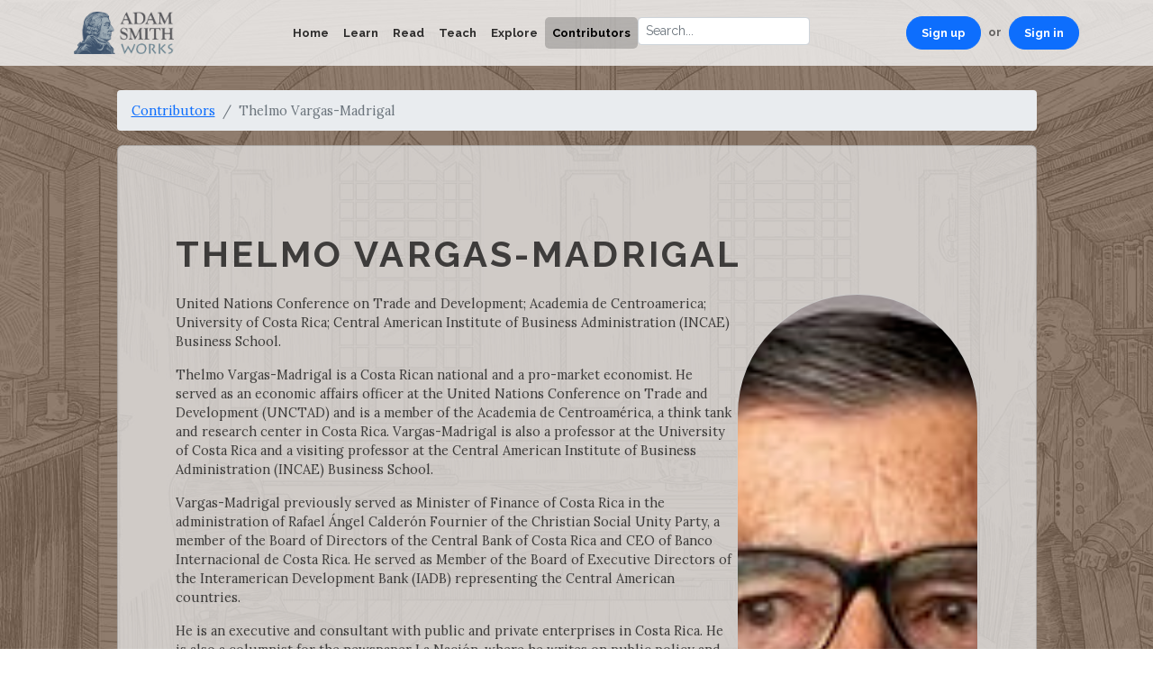

--- FILE ---
content_type: text/html; charset=utf-8
request_url: https://www.adamsmithworks.org/people/thelmo-vargas-madrigal
body_size: 4251
content:
<!doctype html>
<html lang="en">
<head>
  <meta charset="utf-8"/>
  <meta name="viewport" content="width=device-width, initial-scale=1, shrink-to-fit=no"/>
  <meta property="og:type" content="website" /><meta property="og:locale" content="en_us" /><meta property="og:url" content="https://www.adamsmithworks.org/people/thelmo-vargas-madrigal" /><meta property="twitter:url" content="https://www.adamsmithworks.org/people/thelmo-vargas-madrigal" /><meta property="twitter:domain" content="www.adamsmithworks.org" />
  <title>Thelmo Vargas-Madrigal | Adam Smith Works</title>

  <link rel="icon" href="/favicon.ico"/>

  <!-- Google Tag Manager -->
  <script>
    document.addEventListener('turbo:load', function(event) {
      var url = event.data.url;
      dataLayer.push({
        'event':'pageView',
        'virtualUrl': url
      });
    });
    (function(w,d,s,l,i){w[l]=w[l]||[];w[l].push({'gtm.start':
    new Date().getTime(),event:'gtm.js'});var f=d.getElementsByTagName(s)[0],
    j=d.createElement(s),dl=l!='dataLayer'?'&l='+l:'';j.async=true;j.src=
    'https://www.googletagmanager.com/gtm.js?id='+i+dl;f.parentNode.insertBefore(j,f);
    })(window,document,'script','dataLayer','GTM-NG3RBMJ');
  </script>
  <!-- End Google Tag Manager -->

  <link href="https://fonts.googleapis.com/css?family=Lora:400,400i|Raleway:400,700" rel="stylesheet"/>
  <link rel="stylesheet" href="https://use.fontawesome.com/releases/v5.3.1/css/all.css" integrity="sha384-mzrmE5qonljUremFsqc01SB46JvROS7bZs3IO2EmfFsd15uHvIt+Y8vEf7N7fWAU" crossorigin="anonymous">
  <link rel="stylesheet" href="/assets/application-2ec0d251a883372cc3c9216ad06c42a7a8b05addc1d9d8a6929e99c1b3d5baf0.css" media="all" data-turbo-track="reload" />
  <script src="https://cdnjs.cloudflare.com/ajax/libs/jquery/3.6.1/jquery.min.js" integrity="sha512-aVKKRRi/Q/YV+4mjoKBsE4x3H+BkegoM/em46NNlCqNTmUYADjBbeNefNxYV7giUp0VxICtqdrbqU7iVaeZNXA==" crossorigin="anonymous" referrerpolicy="no-referrer"></script>
  <script src="/assets/application-4b7ce6ac2bbe89f907c7f761278729740df8662d14931fa6bc671cf4457cacdd.js" data-turbo-track="reload" defer="defer"></script>
    <link rel="alternate" type="application/rss+xml" title="Adam Smith’s Enlightened World | Adam Smith Works" href="https://www.adamsmithworks.org/documents.rss" />
    <link rel="alternate" type="application/feed+json" title="Adam Smith’s Enlightened World | Adam Smith Works" href="https://www.adamsmithworks.org/documents.json" />
    <link rel="alternate" type="application/rss+xml" title="Speaking of Smith | Adam Smith Works" href="https://www.adamsmithworks.org/speakings.rss" />
    <link rel="alternate" type="application/feed+json" title="Speaking of Smith | Adam Smith Works" href="https://www.adamsmithworks.org/speakings.json" />
    <link rel="alternate" type="application/rss+xml" title="Podcasts | Adam Smith Works" href="https://www.adamsmithworks.org/podcasts.rss" />
    <link rel="alternate" type="application/feed+json" title="Podcasts | Adam Smith Works" href="https://www.adamsmithworks.org/podcasts.json" />
    <meta name="csrf-param" content="authenticity_token" />
<meta name="csrf-token" content="IhV_tcuaOQpmDT71fNQRJf-jlbJFygBNlG2vwmIszwaTT8rlteQeS17w1e4fdx9LquaR3QIOrQ8TOjD03m7UmA" />
  </head>

  <body>
    <!-- Google Tag Manager (noscript) -->
    <noscript><iframe src="https://www.googletagmanager.com/ns.html?id=GTM-NG3RBMJ"
    height="0" width="0" style="display:none;visibility:hidden"></iframe></noscript>
    <!-- End Google Tag Manager (noscript) -->
        <nav class="navbar navbar-expand-md navbar-light fixed-top">
      <div class="container">
        <a class="navbar-brand" href="/"><img src="/logo.png" alt="Adam Smith Works" style="height: 47px"></a>
        <button class="navbar-toggler" type="button" data-bs-toggle="collapse" data-bs-target="#nav-site-main" aria-controls="nav-site-main" aria-expanded="false" aria-label="Toggle navigation">
          <span class="navbar-toggler-icon"></span>
        </button>
        <div class="collapse navbar-collapse" id="nav-site-main">
          <ul class="navbar-nav ms-auto">
            <li class="nav-item">
              <a class="nav-link" href="../">Home</a>
            </li>
            <li class="nav-item"><a class="nav-link" href="/life_times">Learn</a></li>
            <li class="nav-item"><a class="nav-link" href="/texts">Read</a></li>
            <li class="nav-item"><a class="nav-link" href="/educational_resources">Teach</a></li>
            <li class="nav-item"><a class="nav-link" href="/contemporary_applications">Explore</a></li>
            <li class="nav-item active"><a class="nav-link" href="/people">Contributors</a></li>
            <form action="/results" method="get" role="search" accept-charset="utf-8">
  <div class="input-group input-group-lg">
    <input type="search" autocomplete="no" autocorrect="no" class="form-control" placeholder='Search...' name="q" value="">
    
  </div>
</form>

          </ul>
          <ul class="navbar-nav ms-auto">
            <li class="nav-item d-flex flex-row">
              <a class="nav-link btn btn-sm btn-primary rounded-pill text-bg-primary px-3" href="/users/sign_up">Sign up</a> <span class="navbar-text mx-2">or</span>
              <a class="nav-link btn btn-sm btn-primary rounded-pill text-bg-primary px-3" href="/users/sign_in">Sign in</a>
            </li>
          </ul>
        </div>
      </div>
    </nav>
    <div class="container">
      <div class="row">
        <main role="main" id="main_content" class="container col-lg-11">
          
          <ol class="breadcrumb">
  <li class="breadcrumb-item"><a href="/people">Contributors</a></li>
  <li class="breadcrumb-item active">Thelmo Vargas-Madrigal</li>
</ol>

<div class="card well">
  <div class="card-body" id="outer-frame">
    <h1>Thelmo Vargas-Madrigal</h1>
    <figure class="portrait float-end">
      <img title="Thelmo Vargas-Madrigal" src="/system/uploads/store/a260632cc5eb0b45c253f3b9b0712e88.png" />
    </figure>
    <p>United Nations Conference on Trade and Development; Academia de Centroamerica; University of Costa Rica; Central American Institute of Business Administration (INCAE)
<br />Business School.</p>
    <p>Thelmo Vargas-Madrigal is a Costa Rican national and a pro-market economist. He served as an economic affairs officer at the United Nations Conference on Trade and Development (UNCTAD) and is a member of the Academia de Centroamérica, a think tank and research center in Costa Rica. Vargas-Madrigal is also a professor at the University of Costa Rica and a visiting professor at the Central American Institute of Business Administration (INCAE) Business School.</p>

<p>Vargas-Madrigal previously served as Minister of Finance of Costa Rica in the administration of Rafael Ángel Calderón Fournier of the Christian Social Unity Party, a member of the Board of Directors of the Central Bank of Costa Rica and CEO of Banco Internacional de Costa Rica. He served as Member of the Board of Executive Directors of the Interamerican Development Bank (IADB) representing the Central American countries.</p>

<p>He is an executive and consultant with public and private enterprises in Costa Rica. He is also a columnist for the newspaper La Nación, where he writes on public policy and economics.</p>

<p>Vargas-Madrigal earned a Bachelor's Degree Suma cum Lauda from the University of Costa Rica, an MBA from the University of California, Berkeley. Vargas-Madrigal has additionally participated in programs at Harvard University's JFK School of Government, the University of Geneva and is a graduate in Non-Life Insurance from The College of Insurance in Surbiton, Surrey.&nbsp;</p>

<p>::::::::::::</p>

<p>Thelmo Vargas-Madrigal es ciudadano costarricense y economista que favorece el sistema de libre mercado. Se ha desempeñado como oficial de asuntos económicos en la Conferencia de las Naciones Unidas para el Comercio y el Desarrollo (UNCTAD) y es miembro de la Academia de Centroamérica, un centro de investigación en Costa Rica. Vargas-Madrigal es también Catedrático de la Universidad de Costa Rica y fue profesor visitante del Instituto Centroamericano de Administración de Empresas (INCAE).</p>

<p>Vargas-Madrigal fue Ministro de Hacienda de Costa Rica en la Administración de Rafael Ángel Calderón Fournier del Partido Unidad Social Cristiana, así como miembro de la Junta Directiva del Banco Central de Costa Rica y Vicepresidente Ejecutivo (CEO) del Banco Internacional de Costa Rica. También se desempeñó como Miembro de la Junta de Directores Ejecutivos del Banco Interamericano de Desarrollo (BID) en representación de los países centroamericanos.</p>

<p>Es ejecutivo y consultor de empresas públicas y privadas en Costa Rica; también columnista del diario La Nación, para el cual escribe sobre temas de política pública y economía. Vargas-Madrigal posee el título de Licenciado Suma Cum Lauda de la Universidad de Costa Rica y es Master en Administración de Negocios por la Universidad de California, Berkeley. Además, ha participado en programas en la JFK School of Government de la Universidad de Harvard, la Universidad de Ginebra y posee un diploma en Seguros de Daños del College of Insurance, Surbiton, Surrey.</p>
    <ul>
      <li><a href="/speakings/vargas-madrigal-objective-functions-firms-consumers">On the objective-functions of firms and consumers</a></li>
<li><a href="/speakings/vargas-madrigal-sobre-objetivos-empresas-consumidores">Sobre los objetivos de las empresas y de los consumidores</a></li>
<li><a href="/speakings/adam-smith-on-fiscal-policy">Adam Smith on Fiscal Policy </a></li>
<li><a href="/speakings/adam-smith-politica-fiscal">Adam Smith y Política Fiscal</a></li>
<li><a href="/speakings/vargas-madrigal-smith-taxation">Adam Smith on Taxation</a></li>
<li><a href="/speakings/vargas-madrigal-smith-materia-impositiva">Ideas de Adam Smith en Materia Impositiva</a></li>
<li><a href="/speakings/vargas-madrigal-use-and-exchange-value-consumer-surplus-social-welfare">Use and exchange value, consumer surplus and social welfare</a></li>
<li><a href="/speakings/vargas-madrigal-valor-de-uso-y-de-intercambio-excedente-del-consumidor-y-bienestar-social">Valor de uso y de intercambio, excedente del consumidor  y bienestar social</a></li>

    </ul>
  </div>
</div>
<div class="wallpaper contemporary-applications"></div>

        </main>
      </div>
    </div>
    <footer>
      <div class="social-links social-icons">
        Follow us:
        <a href="https://twitter.com/adamsmithworks" title="Twitter"><i class="fab fa-2x fa-twitter fa-fw"></i></a>
        <a href="https://www.facebook.com/adamsmithworks" title="Facebook"><i class="fab fa-2x fa-facebook fa-fw"></i></a>
        <a href="https://www.youtube.com/channel/UCGlbiO_GFmspuwc4vM6Zyuw" title="YouTube"><i class="fab fa-2x fa-youtube fa-fw"></i></a>
        <a href="https://www.adamsmithworks.org/documents.rss" title="RSS Feed"><i class="fas fa-2x fa-rss-square fa-fw"></i></a>
        <a href="https://eepurl.com/gbci-L" title="Join our Mailing List"><i class="fas fa-2x fa-envelope-square fa-fw"></i></a>
      </div>
      <p>A project of Liberty Fund, made possible by a grant from the John Templeton Foundation.</p>
      <p>
        Copyright 2017 – 2026, Liberty Fund, Inc. All Rights Reserved.
      </p>
      
    </footer>
  </body>
</html>
